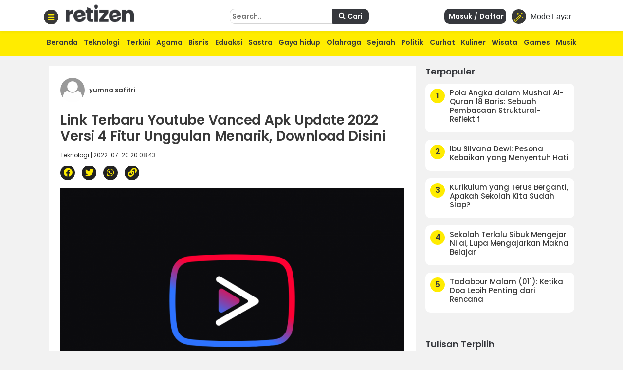

--- FILE ---
content_type: text/html; charset=UTF-8
request_url: https://retizen.republika.co.id/posts/166592/link-terbaru-youtube-vanced-apk-update-2022-versi-4-fitur-unggulan-menarik-download-disini
body_size: 14038
content:
<!DOCTYPE html>
<html lang="id" class="no-js" prefix="og: http://ogp.me/ns#">

<head>

  <meta http-equiv="content-type" content="text/html; charset=UTF-8">
  <meta charset="utf-8">
  <title>
      </title>
  <meta name="viewport" content="width=device-width, initial-scale=1, maximum-scale=1, user-scalable=no">

  <meta name="description" content="Link Terbaru Youtube Vanced Apk Update 2022 Versi 4 Fitur Unggulan Menarik, Download Disini" />
  <meta name="keywords" content="youtubevanced" />
  <meta name="author" content="" />


  <meta name="google" content="notranslate">
  <meta name="robots" content="index, follow" />
  <meta name="googlebot-news" content="index,follow" />
  <meta name="googlebot" content="index,follow" /> 




  <meta property="og:title" content="Link Terbaru Youtube Vanced Apk Update 2022 Versi 4 Fitur Unggulan Menarik, Download Disini | Retizen " />
  <meta property="og:type" content="article" />
  <meta property="og:url" content="https://retizen.republika.co.id/posts/166592/link-terbaru-youtube-vanced-apk-update-2022-versi-4-fitur-unggulan-menarik-download-disini" />
  <meta property="og:site_name" content="retizen.id" />
  <!-- <meta property="article:author" content="" /> -->
  <meta property="og:description" content="Link Terbaru Youtube Vanced Apk Update 2022 Versi 4 Fitur Unggulan Menarik, Download Disini" />
  <meta property="og:image" content="https://static.republika.co.id/files/themes/retizen/img/group/favicon-rep-jogja.png" />
  <meta property="fb:app_id" content="417808724973321" />
  <!-- <meta property="fb:pages" content="225952730433" /> -->
  <link rel="canonical" href="https://retizen.republika.co.id/posts/166592/link-terbaru-youtube-vanced-apk-update-2022-versi-4-fitur-unggulan-menarik-download-disini" />



  <meta name="alexaVerifyID" content="1uwFK2hX0m-t6B78rU2zj7tZwDk" />

  <link rel="stylesheet" media="print" onload="this.onload=null;this.removeAttribute('media');" href="https://static.republika.co.id/files/themes/default/plugins/fontawesome-free-5.15.1-web/css/fontawesome.min.css">
  <link rel="stylesheet" media="print" onload="this.onload=null;this.removeAttribute('media');" href="https://static.republika.co.id/files/themes/default/plugins/fontawesome-free-5.15.1-web/css/brands.min.css">
  <link rel="stylesheet" media="print" onload="this.onload=null;this.removeAttribute('media');" href="https://static.republika.co.id/files/themes/default/plugins/fontawesome-free-5.15.1-web/css/solid.min.css">


  <link href="https://static.republika.co.id/files/js/bootstrap-4.3.1/css/bootstrap.min.css" rel="stylesheet">
  <link href="https://static.republika.co.id/files/themes/default/css/animate.css" rel="stylesheet">
  <link href="https://static.republika.co.id/files/themes/default/css/styles.css" rel="stylesheet">
  <link rel="stylesheet" href="https://static.republika.co.id/files/themes/partner/retizen/plugins/aos/aos.css">
        <!-- <link rel="stylesheet" href="/themes/retizen/plugins/lightgallery/css/lightgallery.css"> -->





           
     
      <script>
        window.dataLayer = window.dataLayer || [];
        window.dataLayer = [
           {
              "id": "166592",
              "published_date": "2022-07-20 20:08:43",
              "title": "Link Terbaru Youtube Vanced Apk Update 2022 Versi 4 Fitur Unggulan Menarik, Download Disini",
              "kanal": "Teknologi",
              "author": "69930 | yumna safitri",
                     
            },
                  ];

              </script>
      <meta property="dable:item_id" content="166592">
      <meta property="dable:url" content="https://retizen.republika.co.id/posts/166592/link-terbaru-youtube-vanced-apk-update-2022-versi-4-fitur-unggulan-menarik-download-disini">
      <meta property="dable:author" content="yumna safitri">
      <meta property="article:section" content="Teknologi">
      <meta property="article:published_time" content="2022-07-20T20:08:43+07:00">

     <script type="application/ld+json">
        {
          "@context": "http://schema.org",
          "@type": "NewsArticle",
          "mainEntityOfPage": {
            "@type": "WebPage",
            "@id": "/posts/166592/link-terbaru-youtube-vanced-apk-update-2022-versi-4-fitur-unggulan-menarik-download-disini"
          },
          "headline": "Link Terbaru Youtube Vanced Apk Update 2022 Versi 4 Fitur Unggulan Menarik, Download Disini",
          "image": {
            "@type": "ImageObject",
            "url": "https://static.republika.co.id/uploads/member/images/news/onxsonqkob.jpg",
            "height": 556,
            "width": 830
          },
          "datePublished": "2022-07-20T20:08:43+07:00",
          "dateModified": "2022-07-20T20:08:43+07:00",
          "author": {
            "@type": "Person",
            "name": "yumna safitri"
          },
          "publisher": {
            "@type": "Organization",
            "name": "Republika.co.id",
            "logo": {
              "@type": "ImageObject",
              "url": "https://static.republika.co.id/files/themes/retizen/img/logo-retizen-4.png",
              "width": 388,
              "height": 56
            }
          },
          "description": "Link Terbaru Youtube Vanced Apk Update 2022 Versi 4 Fitur Unggulan Menarik, Download Disini"
        }
      </script>
    
    <!-- Google Tag Manager -->
    <script>
      (function(w, d, s, l, i) {
        w[l] = w[l] || [];
        w[l].push({
          'gtm.start': new Date().getTime(),
          event: 'gtm.js'
        });
        var f = d.getElementsByTagName(s)[0],
          j = d.createElement(s),
          dl = l != 'dataLayer' ? '&l=' + l : '';
        j.async = true;
        j.src =
          'https://www.googletagmanager.com/gtm.js?id=' + i + dl;
        f.parentNode.insertBefore(j, f);
      })(window, document, 'script', 'dataLayer', 'GTM-M847CDM');
    </script>
    <!-- End Google Tag Manager -->




    <script async src='https://securepubads.g.doubleclick.net/tag/js/gpt.js'></script>
        <script type='text/javascript'>
      window.googletag = window.googletag || {
        cmd: []
      };
      googletag.cmd.push(function() {
        var mapping1 = googletag.sizeMapping()
	.addSize([[970,90], [970,250], [320,50]])
	.build()
googletag.defineSlot('/12890435/desktop_network_topline', [[970,90], [970,250], [320,50]], 'div-gpt-ad-1641539337068-0').defineSizeMapping(mapping1).addService(googletag.pubads());
googletag.defineSlot('/12890435/desktop_network_detail_text', [300,600], 'div-gpt-ad-1641539178884-0').addService(googletag.pubads());
var mapping1 = googletag.sizeMapping()
	.addSize([[300,250], [300,600]])
	.build()
googletag.defineSlot('/12890435/desktop_network_detail_right_1', [[300,250], [300,600]], 'div-gpt-ad-1641539097416-0').defineSizeMapping(mapping1).addService(googletag.pubads());
googletag.defineSlot('/12890435/desktop_network_detail_right_2', [300,250], 'div-gpt-ad-1641539136243-0').addService(googletag.pubads());
googletag.defineSlot('/12890435/nuretizen_desktop_home_skin-kiri', [120,600], 'div-gpt-ad-1670577235667-0').addService(googletag.pubads());
googletag.defineSlot('/12890435/nuretizen_desktop_home_skin-kanan', [120,600], 'div-gpt-ad-1670577199579-0').addService(googletag.pubads());



        googletag.pubads().enableSingleRequest();
        googletag.pubads().collapseEmptyDivs();
        googletag.enableServices();
      });
    </script>

  
  <link rel="stylesheet" href="/themes/nretizen/css/layout.css?v=4">
  <link rel="stylesheet" href="/themes/nretizen/css/layout_ress.10.10.1.css?v=4">
  <script src="https://code.jquery.com/jquery-3.6.3.min.js" integrity="sha256-pvPw+upLPUjgMXY0G+8O0xUf+/Im1MZjXxxgOcBQBXU=" crossorigin="anonymous"></script>

  <!-- Popper JS -->
  <script src="https://cdnjs.cloudflare.com/ajax/libs/popper.js/1.14.7/umd/popper.min.js"></script>

  <!-- <script src="https://static.republika.co.id/files/retizen/plugins/jquery-1.11.3/jquery-1.11.3.min.js" type="text/javascript"></script>  -->

  <!-- <script src="https://code.jquery.com/jquery-3.1.1.min.js"></script> -->
  <script src="https://static.republika.co.id/files/js/bootstrap-4.3.1/js/bootstrap.min.js"></script>
  <!-- <script  src="https://cdn.jsdelivr.net/npm/bootstrap@5.1.3/dist/js/bootstrap.bundle.min.js"></script> -->
  <!-- <link rel="shortcut icon" type="image/x-icon" href="/themes/retizen/img/group/favicon-retizen.png"> -->
  <link rel="shortcut icon" type="image/x-icon" href="https://static.republika.co.id/files/themes/retizen/img/group/favicon-retizen.png">

  <svg xmlns="http://www.w3.org/2000/svg" style="display: none;">
    <symbol id="clock" viewBox="0 0 512 512">
      <title>Clock</title>
      <path fill-rule="evenodd" clip-rule="evenodd" d="m256 512c-141.164062 0-256-114.835938-256-256s114.835938-256 256-256 256 114.835938 256 256-114.835938 256-256 256zm0-480c-123.519531 0-224 100.480469-224 224s100.480469 224 224 224 224-100.480469 224-224-100.480469-224-224-224zm0 0" />
      <path d="m368 394.667969c-4.097656 0-8.191406-1.558594-11.308594-4.695313l-112-112c-3.007812-3.007812-4.691406-7.082031-4.691406-11.304687v-149.335938c0-8.832031 7.167969-16 16-16s16 7.167969 16 16v142.699219l107.308594 107.308594c6.25 6.25 6.25 16.382812 0 22.632812-3.117188 3.136719-7.210938 4.695313-11.308594 4.695313zm0 0" />
    </symbol>
    <symbol id="magic-wand" viewBox="0 0 512 512">
      <title>Magic Wand</title>
      <path fill-rule="evenodd" clip-rule="evenodd" d="m331.351 96.061c-5.963-5.963-15.622-5.963-21.585 0l-305.294 305.294c-5.963 5.963-5.963 15.622 0 21.585l61.059 61.059c2.981 2.981 6.887 4.472 10.793 4.472s7.811-1.491 10.793-4.472l305.293-305.294c5.963-5.963 5.963-15.622 0-21.585 0 0-61.059-61.059-61.059-61.059zm-255.028 355.561-39.473-39.474 207.385-207.385 39.474 39.474c0-.001-207.386 207.385-207.386 207.385zm228.971-228.971-39.474-39.474 54.738-54.738 39.474 39.474z" />
      <path d="m213.707 122.118c15.265-30.529 30.529-45.794 61.059-61.059-30.529-15.265-45.794-30.529-61.059-61.059-15.265 30.529-30.531 45.794-61.059 61.059 30.53 15.265 45.794 30.53 61.059 61.059z" />
      <path d="m457.942 213.707c-7.632 15.265-15.267 22.897-30.529 30.529 15.265 7.632 22.897 15.265 30.529 30.529 7.632-15.265 15.265-22.897 30.529-30.529-15.264-7.632-22.896-15.265-30.529-30.529z" />
      <path d="m457.942 45.795c-22.897-11.449-34.346-22.897-45.794-45.794-11.449 22.897-22.899 34.346-45.794 45.794 22.897 11.449 34.346 22.897 45.794 45.794 11.449-22.897 22.897-34.346 45.794-45.794z" />
    </symbol>
    <symbol id="quran" viewBox="0 0 512 512">
      <title>Quran</title>
      <path fill-rule="evenodd" clip-rule="evenodd" d="M437.02,181.02V74.98H330.98L256,0l-74.98,74.98H74.98v106.04L0,256l74.98,74.98v106.04h106.04L256,512l74.98-74.98
      h106.04V330.98L512,256L437.02,181.02z M407.01,318.55v88.46h-88.46L256,469.56l-62.55-62.55h-88.46v-88.46L42.44,256l62.55-62.55
      v-88.46h88.46L256,42.44l62.55,62.55h88.46v88.46L469.56,256L407.01,318.55z" />
      <path d="M377.001,205.88v-70.881H306.12L256,84.879l-50.12,50.12h-70.881v70.881L84.879,256l50.12,50.12v70.881h70.881
      l50.12,50.12l50.12-50.12h70.881V306.12l50.12-50.12L377.001,205.88z M346.991,293.69v53.301H293.69L256,384.681l-37.69-37.69
      h-53.301V293.69L127.319,256l37.69-37.69v-53.301h53.301l37.69-37.69l37.69,37.69h53.301v53.301l37.69,37.69L346.991,293.69z" />
    </symbol>
    <symbol id="compass" viewBox="0 0 512 512">
      <title>Compass</title>
      <path fill-rule="evenodd" clip-rule="evenodd" d="M245.333,0C110.059,0,0,110.059,0,245.333s110.059,245.333,245.333,245.333s245.333-110.059,245.333-245.333
    S380.608,0,245.333,0z M245.333,448c-111.744,0-202.667-90.923-202.667-202.667S133.589,42.667,245.333,42.667
    S448,133.589,448,245.333S357.077,448,245.333,448z" />

      <path d="M359.552,131.136c-3.093-3.115-7.765-4.011-11.755-2.261l-149.333,64c-2.517,1.067-4.523,3.093-5.611,5.611l-64,149.333
    c-1.728,4.011-0.832,8.661,2.261,11.755c2.048,2.005,4.779,3.093,7.552,3.093c1.408,0,2.837-0.299,4.203-0.853l149.333-64
    c2.517-1.088,4.523-3.093,5.611-5.611l64-149.333C363.52,138.859,362.624,134.208,359.552,131.136z M245.333,266.667
    c-11.755,0-21.333-9.579-21.333-21.333c0-11.755,9.579-21.333,21.333-21.333c11.755,0,21.333,9.579,21.333,21.333
    C266.667,257.088,257.088,266.667,245.333,266.667z" />

    </symbol>

    <symbol id="menu" viewBox="0 0 512 512">
      <title>Menu</title>
      <path fill-rule="evenodd" clip-rule="evenodd" d="M492,236H20c-11.046,0-20,8.954-20,20c0,11.046,8.954,20,20,20h472c11.046,0,20-8.954,20-20S503.046,236,492,236z" />
      <path d="M492,76H20C8.954,76,0,84.954,0,96s8.954,20,20,20h472c11.046,0,20-8.954,20-20S503.046,76,492,76z" />
      <path d="M492,396H20c-11.046,0-20,8.954-20,20c0,11.046,8.954,20,20,20h472c11.046,0,20-8.954,20-20
      C512,404.954,503.046,396,492,396z" />
    </symbol>
  </svg>


  <!-- <script async src='https://propsid.b-cdn.net/gpt/retizenrepublika.js?rand=1230721087'></script> -->
</head>

<body class="fixed rtzn">
  <!-- End Google Tag Manager -->

  <!-- Google Tag Manager (noscript) -->
  <noscript><iframe src="https://www.googletagmanager.com/ns.html?id=GTM-M847CDM" height="0" width="0" style="display:none;visibility:hidden"></iframe></noscript>
  <!-- End Google Tag Manager (noscript) -->

  <!--RESPONSIVE INFO-->
  <div id="info_css" style="display: none;
             background: rgba(0,0,0,0.7); 
             font-family: tahoma;font-size: 11px; color: #fff; padding: 5px 2px;
             position: fixed;top: 0; left: 0; z-index: 9999;">
    <span id="wdt"></span>
    <span id="hgt"></span>
    <span id="rule_css">rules css: </span>
  </div>
  <div class="container-fluid wrapper">
    <!--revisi-->
        <div class="header">
      <!--tambahgroup-->

      <div class="header-wrap">

        <div class="col-lg-4 col-md-9 col-10 logo-retizen">
          <div class="menu-dropdown">
            <span onclick="openNav()">
              <img src="/themes/nretizen/css/img/menu-bar.png" alt="Image" class="">
            </span>
          </div>
          <div class="menu-logo">
            <a href="/">
              <!--<img src="assets/css/img/video1.png" alt="Image" class="">-->
              <h2>retizen</h2> <span style="font-style: italic;">| republika blogger</span>

            </a>
          </div>
        </div>
        <div class="col-lg-8 col-md-3 col-2 header-right">

          <div class="sign-in ">
            <button class="btn btn-mode link-mobile-mode-layar" onclick="toggleDarkLight()" title="Toggle dark/light mode">
              <div class="feature-icon bg-black bg-gradient">
                <svg class="small-icon" width="1em" height="1em">
                  <use xlink:href="#magic-wand"></use>
                </svg>
              </div>
              <span>Mode Layar</span>
            </button>
          </div>
          <div class="sign-in" style="display: none;">
          <a href="https://akun.republika.co.id?token=aHR0cHM6Ly9yZXRpemVuLnJlcHVibGlrYS5jby5pZC9wb3N0cy8xNjY1OTIvbGluay10ZXJiYXJ1LXlvdXR1YmUtdmFuY2VkLWFway11cGRhdGUtMjAyMi12ZXJzaS00LWZpdHVyLXVuZ2d1bGFuLW1lbmFyaWstZG93bmxvYWQtZGlzaW5p" >  
          <!-- <a data-toggle="modal" href="#login"> -->
              <span>
                <i class="fa fa-sign-in"></i> Masuk / Daftar
              </span>
            </a>
          </div>

          <div class="sign-in">

            
            
                
                <a  class="register" href="https://akun.republika.co.id?token=aHR0cHM6Ly9yZXRpemVuLnJlcHVibGlrYS5jby5pZC9wb3N0cy8xNjY1OTIvbGluay10ZXJiYXJ1LXlvdXR1YmUtdmFuY2VkLWFway11cGRhdGUtMjAyMi12ZXJzaS00LWZpdHVyLXVuZ2d1bGFuLW1lbmFyaWstZG93bmxvYWQtZGlzaW5p">
                <!-- <a data-toggle="modal" class="register" href="#login"> -->
                  <span>
                    <i class="fa fa-sign-in"></i> Masuk / Daftar
                  
                  </span>
                </a>
           

            

          </div>
          <div class="search d-none d-sm-none d-xl-block">
            <form class="form-horizontal submitForm" action="/search" method="post" data-save="Cari" data-saving="Mencari" data-alert="Pencarian gagal">

              <input type="hidden" name="hash" value="1b7e4946cd6c65fc002f5ad976b8d78d" />
              <input type="text" placeholder="Search.." name="query">
              <button type="submit" class="nomargin submitBtn">
                <i class="fa fa-search">
                </i>
                Cari
              </button>

            </form>


          </div>
        </div>
      </div>
    </div>
    <div class="menu-main">
      <div class="container">
        <div class="menu-scroll d-none d-sm-block">
          <ul>
            <li><a href="/">Beranda</a></li>
            <li><a href="/kategori/teknologi">Teknologi</a></li>
            <li><a href="/kategori/info-terkini">Terkini</a></li>
            <li><a href="/kategori/agama">Agama</a></li>
            <li><a href="/kategori/bisnis">Bisnis</a></li>
            <li><a href="/kategori/eduaksi">Eduaksi</a></li>
            <li><a href="/kategori/sastra">Sastra</a></li>
            <li><a href="/kategori/gaya-hidup">Gaya hidup</a></li>
            <li><a href="/kategori/olahraga">Olahraga</a></li>
            <li><a href="/kategori/sejarah">Sejarah</a></li>

            <li><a href="/kategori/politik">Politik</a></li>
            <li><a href="/kategori/curhat">Curhat</a></li>

            <li><a href="/kategori/kuliner">Kuliner</a></li>

            <li><a href="/kategori/wisata">Wisata</a></li>
            <li><a href="/kategori/games">Games</a></li>
            <li><a href="/kategori/musik">Musik</a></li>
          </ul>
        </div>
      </div>
    </div>
  <div class="content" id="page-content">

  


  <style>
    .skin-kiri {
      position: fixed;
      left: 10px
    }

    .skin-kanan {
      position: fixed;
      right: 10px
    }
  </style>
  <div class="skin-kiri">

	<div id='div-gpt-ad-1670577235667-0' class="adsx ads120x600 mt-3" style="text-align: center;margin:0 auto;margin-bottom: 10px;height: auto;">
		<script>
			googletag.cmd.push(function() {
				googletag.display('div-gpt-ad-1670577235667-0');
			});
		</script>
	</div>
	</div>
  <div class="skin-kanan">

	<div id='div-gpt-ad-1670577199579-0' class="adsx ads120x600 mt-3" style="text-align: center;margin:0 auto;margin-bottom: 10px;height: auto;">
		<script>
			googletag.cmd.push(function() {
				googletag.display('div-gpt-ad-1670577199579-0');
			});
		</script>
	</div>
	</div>
  <script>
    $(window).scroll(function() {
      if ($(this).scrollTop() >= 100) {
        $('.skin-kiri,.skin-kanan').css('top', '50px');
      } else {
        $('.skin-kiri,.skin-kanan').css('top', '100px');

      }
    })
  </script>
<div class="main">
<input type="hidden" id="token-inc" value="K3hxTXBwNmhXdzFZdmgrWGJaalBZdWJtY01jTVdnWWYrSFFreFhqV3ZHUG1NMTJiTTBYalUwcFlzQTc4TmhRdg==">
  

	<div id='div-gpt-ad-1641539337068-0' class="adsx ads970x90 mt-3" style="text-align: center;margin:0 auto;margin-bottom: 10px;height: auto;">
		<script>
			googletag.cmd.push(function() {
				googletag.display('div-gpt-ad-1641539337068-0');
			});
		</script>
	</div>
	
  <div class="side-middle news-middle col-lg-6">
    <div class="top-selection news-content">

      <span class="news-read-profile">
        <img src="https://static.republika.co.id/uploads/member/images/profile/thumbs/placeholder.jpg" alt="Image" class="">

        <span>yumna safitri                    
          <!-- <i class="fa fa-check">Follow</i> -->
        </span>
      </span>
      <!-- <img src="assets/img/16.jpg" alt="Image" class=""> -->
      <h1>
        Link Terbaru Youtube Vanced Apk Update 2022 Versi 4 Fitur Unggulan Menarik, Download Disini      </h1>
      <span class="detail-subtitle">Teknologi | 2022-07-20 20:08:43</span>

      <div class="shared-news">
        <ul>
          <li><a href="#" class="facebook share-button" id="share-facebook" data-text="Link Terbaru Youtube Vanced Apk Update 2022 Versi 4 Fitur Unggulan Menarik, Download Disini" data-url="/posts/166592/link-terbaru-youtube-vanced-apk-update-2022-versi-4-fitur-unggulan-menarik-download-disini"><i class="fab fa-facebook" aria-hidden="true"> </i></a></li>
          <li><a href="#" class="twitter share-button" id="share-twitter" data-text="Link Terbaru Youtube Vanced Apk Update 2022 Versi 4 Fitur Unggulan Menarik, Download Disini" data-url="/posts/166592/link-terbaru-youtube-vanced-apk-update-2022-versi-4-fitur-unggulan-menarik-download-disini"><i class="fab fa-twitter" aria-hidden="true"> </i></a></li>
          <li><a href="#" class="whatsapp share-button" id="share-whatsapp" data-text="Link Terbaru Youtube Vanced Apk Update 2022 Versi 4 Fitur Unggulan Menarik, Download Disini" data-url="/166592/link-terbaru-youtube-vanced-apk-update-2022-versi-4-fitur-unggulan-menarik-download-disini?utm_source=whatsapp"><i class="fab fa-whatsapp" aria-hidden="true"> </i></a></li>
          <li><a href="#" class="copyurl share-button" id="share-copy" data-text="Link Terbaru Youtube Vanced Apk Update 2022 Versi 4 Fitur Unggulan Menarik, Download Disini" data-url="/posts/166592/link-terbaru-youtube-vanced-apk-update-2022-versi-4-fitur-unggulan-menarik-download-disini"><i class="fa fa-link" aria-hidden="true"> </i></a></li>
          <input type="text" style="display: none;" value="Link Terbaru Youtube Vanced Apk Update 2022 Versi 4 Fitur Unggulan Menarik, Download Disini - /posts/166592/link-terbaru-youtube-vanced-apk-update-2022-versi-4-fitur-unggulan-menarik-download-disini" id="myInput">

        </ul>
      </div>
      
<figure class="rtz-image blocks"><img class="" src="https://static.republika.co.id/uploads/member/images/news/onxsonqkob.jpg" border="0" alt="">
<figcaption></figcaption>
</figure>
<p class="rtz-paragraph blocks">Menonton video Youtube memang salah satu kegiatan rutinitas bagi setiap orang yang memiliki smartphone. Di dalam Youtube, terdapat banyak jenis video yang bisa kalian tonton mulai dari musik, film, komedi, vlog, dan masih banyak lagi yang lainnya.
<p class="rtz-paragraph blocks">Akan tetapi, ketika kita sedang menonton video sering sekali iklan muncul secara tiba-tiba, hal ini sangat mengganggu kenyamanan menonton video tersebut. Maka dari itu, apa bila kalian ingin menggunakan Youtube bebas dari iklan bisa gunakan Youtube Vanced.
<p class="rtz-paragraph blocks">Youtube Vanced sama halnya seperti Youtube Premium, dimana kalian bisa menikmati video bebas dari iklan. Akan tetapi, untuk Youtube Vanced ini kalian bisa menikmati fitur premium secara gratis, berbeda dengan Youtube premium yang mana kalian harus membayar terlebih dahulu untuk menikmati nonton video bebas dari iklan.<div class="gliaplayer-container" data-slot="new_republika_desktop"></div>
<script src="https://player.gliacloud.com/player/new_republika_desktop" data-media-query="(min-width: 601px)" async></script>
<div class="gliaplayer-container" data-slot="new_republika_mobile"></div>
<script src="https://player.gliacloud.com/player/new_republika_mobile" data-media-query="(max-width: 600px)" async></script>
<p class="rtz-paragraph blocks">Tidak hanya itu saja, Youtube Vanced memiliki berbagai fitur unggulan yang bisa kalian temui di dalamnya. Untuk kalian yang ingin menggunakan aplikasi ini dan tidak tahu cara download Youtube Vanced yang dilansir dari idlegal.id, bisa simak ulasan yang kami bahas ini hingga akhir.
<p class="rtz-paragraph blocks">Youtube Vanced merupakan aplikasi yang sudah di kembangkan oleh pihak ketiga sehingga memiliki fitur unggulan yang bisa kalian gunakan secara gratis seperti menonton video bebas dari iklan. Maka tak heran bila banyak orang mengincar aplikasi ini.
<p class="rtz-paragraph blocks">Seperti yang sudah kalian ketahui, bila aplikasi ini memiliki banyak fitur unggulan lainnya, terlebih lagi untuk penggunaan dari aplikasi ini sangat mudah bahkan kalian bisa menikmati menonton video dengan membuka aplikasi yang lainnya.
<p class="rtz-paragraph blocks">Untuk itu, dengan adanya multi aplikasi ini kalian bisa mendengarkan musik di Youtube Vanced di barengi membuka aplikasi media sosial seperti Instagram, Facebook dan yang lainnya. Apa bila kalian penasaran ingin melihat fitur dari aplikasi ini bisa langsung lihat ulasan yang ada di bawah ini.
<p class="rtz-paragraph blocks">Fitur Youtube Vanced
<p class="rtz-paragraph blocks">1. TANPA IKLAN
<p class="rtz-paragraph blocks">Keunggulan pertama dari YouTube Vanced adalah tidak adanya iklan di dalamnya. Tidak adanya iklan memungkinkan Anda untuk menggunakan aplikasi ini dengan nyaman tanpa takut terganggu oleh iklan.
<p class="rtz-paragraph blocks">2. BISA AKSES TANPA PROSES ROOT
<p class="rtz-paragraph blocks">Selain bebas iklan, aplikasi ini juga dapat diakses tanpa perlu melakukan rooting pada perangkat mobile Anda. Anda juga hanya perlu menggunakan aplikasi ini setelah Anda mengunduh dan menginstalnya.
<p class="rtz-paragraph blocks">3. TERSEDIA DALAM MODE GELAP
<p class="rtz-paragraph blocks">Kalian yang suka dark mode cocok menggunakan aplikasi ini, karena Youtube Vanced kini sudah dilengkapi dengan fitur ini. Anda juga dapat mengunduh video Youtube di situs ini dalam format mode gelap.
<p class="rtz-paragraph blocks">4. ADA FITUR AUTO REPEAT
<p class="rtz-paragraph blocks">Selain Dark Mode, YouTube Vanced juga memiliki fitur menarik lainnya yaitu Auto Repeat. Melalui fitur ini, Anda dapat menonton video yang ingin Anda unduh berulang kali tanpa perlu menekan tombol Play berulang kali.
<p class="rtz-paragraph blocks">Fitur-fitur ini hanya bisa kalian nikmati di aplikasi Youtube Vanced secara gratis tanpa ada biaya tambahan untuk menikmati semua fitur yang ada.
<p class="rtz-paragraph blocks">Silahkan Download Disini >>> <a href="https://retrogrouch.net/download-youtube-vanced/">KLIK DISINI</a>
      
      <div class="tagging">
        <li> <span><a href='/tags/youtubevanced'>#youtubevanced</a></span></li>
      </div>

      <div class="disclaimer mt-4" style="clear:both">
        <h2>Disclaimer</h2>
        <p>
          Retizen adalah Blog Republika Netizen untuk menyampaikan gagasan, informasi, dan pemikiran terkait berbagai hal. Semua pengisi Blog Retizen atau Retizener bertanggung jawab penuh atas isi, foto, gambar, video, dan grafik yang dibuat dan dipublished di Blog Retizen. Retizener dalam menulis konten harus memenuhi kaidah dan hukum yang berlaku (UU Pers, UU ITE, dan KUHP). Konten yang ditulis juga harus memenuhi prinsip Jurnalistik meliputi faktual, valid, verifikasi, cek dan ricek serta kredibel.

        </p>
      </div>
      <div class="container-fluid mt-5">
        <section class="comment-section my-4" id="commentSection" data-id="166592" data-token=""></section>
      </div>
      <script src="https://akun.republika.co.id/assets/dashboard/js/comment.js"></script>

      <div class="news-top">
        <h2>
          Berita Terkait
        </h2>
        <div class="row">
          

            <div class="col-lg-4 col-6 news-top-list">
              <img data-original="https://static.republika.co.id/uploads/member/images/news/onxsonqkob.jpg" alt="Image" class="img-responsive lazy">

              <a href="https://retizen.republika.co.id/posts/170836/youtube-vanced-anti-root-version-terbaru-2022-untuk-android-waves-download-disini">
                <h3>Youtube Vanced Anti Root Version Terbaru 2022 Untuk Android Waves ( Download Disini )</h3>
              </a>
            </div>
          

            <div class="col-lg-4 col-6 news-top-list">
              <img data-original="https://static.republika.co.id/uploads/member/images/news/tiq3clr5ac.jpg" alt="Image" class="img-responsive lazy">

              <a href="https://retizen.republika.co.id/posts/167304/link-new-download-youtube-vanced-mod-apk-bebas-iklan-update-2022-tanpa-root">
                <h3>Link New Download YouTube Vanced Mod Apk Bebas Iklan Update 2022 Tanpa Root</h3>
              </a>
            </div>
          

            <div class="col-lg-4 col-6 news-top-list">
              <img data-original="https://static.republika.co.id/uploads/member/images/news/tiq3clr5ac.jpg" alt="Image" class="img-responsive lazy">

              <a href="https://retizen.republika.co.id/posts/167303/new-link-youtube-vanced-mod-apk-blokir-iklan-secara-gratis-anti-error-100-aman">
                <h3>New Link YouTube Vanced Mod Apk Blokir Iklan Secara Gratis Anti error 100 Aman</h3>
              </a>
            </div>
          
        </div>
      </div>

      


      <div class="news-top row">
        <h2 class="row col-md-12">
          Terpopuler di         </h2>
                            <div class="col-lg-4 col-6 news-top-list">
            <img data-original="https://static.republika.co.id/uploads/member/images/news/260123182619-887.jpg" alt="Image" class="img-responsive lazy">

            <a href="https://retizen.republika.co.id/posts/740063/pola-angka-dalam-mushaf-al-quran-18-baris-sebuah-pembacaan-struktural-reflektif">
              <h3>Pola Angka dalam Mushaf Al-Quran 18 Baris: Sebuah Pembacaan Struktural-Reflektif</h3>
            </a>
          </div>
                            <div class="col-lg-4 col-6 news-top-list">
            <img data-original="https://static.republika.co.id/uploads/member/images/news/260123130245-282.jpg" alt="Image" class="img-responsive lazy">

            <a href="https://retizen.republika.co.id/posts/740002/ibu-silvana-dewi-pesona-kebaikan-yang-menyentuh-hati">
              <h3>Ibu Silvana Dewi: Pesona Kebaikan yang Menyentuh Hati</h3>
            </a>
          </div>
                            <div class="col-lg-4 col-6 news-top-list">
            <img data-original="https://static.republika.co.id/uploads/member/images/news/260123115528-636.png" alt="Image" class="img-responsive lazy">

            <a href="https://retizen.republika.co.id/posts/739992/kurikulum-yang-terus-berganti-apakah-sekolah-kita-sudah-siap">
              <h3>Kurikulum yang Terus Berganti, Apakah Sekolah Kita Sudah Siap?</h3>
            </a>
          </div>
                            <div class="col-lg-4 col-6 news-top-list">
            <img data-original="https://static.republika.co.id/uploads/member/images/news/260123124528-309.png" alt="Image" class="img-responsive lazy">

            <a href="https://retizen.republika.co.id/posts/739996/sekolah-terlalu-sibuk-mengejar-nilai-lupa-mengajarkan-makna-belajar">
              <h3>Sekolah Terlalu Sibuk Mengejar Nilai, Lupa Mengajarkan Makna Belajar</h3>
            </a>
          </div>
                            <div class="col-lg-4 col-6 news-top-list">
            <img data-original="https://static.republika.co.id/uploads/member/images/news/260123210256-786.jpg" alt="Image" class="img-responsive lazy">

            <a href="https://retizen.republika.co.id/posts/740075/tadabbur-malam-011-ketika-doa-lebih-penting-dari-rencana">
              <h3>Tadabbur Malam (011): Ketika Doa Lebih Penting dari Rencana</h3>
            </a>
          </div>
                            <div class="col-lg-4 col-6 news-top-list">
            <img data-original="https://static.republika.co.id/uploads/member/images/news/260123090723-147.jpg" alt="Image" class="img-responsive lazy">

            <a href="https://retizen.republika.co.id/posts/739953/ujian-politik-luar-negeri-bebas-aktif-indonesia-di-dewan-perdamaian-trump">
              <h3>Ujian Politik Luar Negeri Bebas-Aktif Indonesia di Dewan Perdamaian Trump</h3>
            </a>
          </div>
        
      </div>

    </div>
  </div>



  <div class="side-right col-lg-3">
    <div class="popular">
        <h2>Terpopuler</h2>

                              <div class="popular-list">
                <a href="https://retizen.republika.co.id/posts/740063/pola-angka-dalam-mushaf-al-quran-18-baris-sebuah-pembacaan-struktural-reflektif">
                    <div class="popular-list-number">
                        <span>1</span>
                    </div>
                    <div class="popular-list-title">
                        <h3>Pola Angka dalam Mushaf Al-Quran 18 Baris: Sebuah Pembacaan Struktural-Reflektif</h3>
                    </div>
                </a>
            </div>
                              <div class="popular-list">
                <a href="https://retizen.republika.co.id/posts/740002/ibu-silvana-dewi-pesona-kebaikan-yang-menyentuh-hati">
                    <div class="popular-list-number">
                        <span>2</span>
                    </div>
                    <div class="popular-list-title">
                        <h3>Ibu Silvana Dewi: Pesona Kebaikan yang Menyentuh Hati</h3>
                    </div>
                </a>
            </div>
                              <div class="popular-list">
                <a href="https://retizen.republika.co.id/posts/739992/kurikulum-yang-terus-berganti-apakah-sekolah-kita-sudah-siap">
                    <div class="popular-list-number">
                        <span>3</span>
                    </div>
                    <div class="popular-list-title">
                        <h3>Kurikulum yang Terus Berganti, Apakah Sekolah Kita Sudah Siap?</h3>
                    </div>
                </a>
            </div>
                              <div class="popular-list">
                <a href="https://retizen.republika.co.id/posts/739996/sekolah-terlalu-sibuk-mengejar-nilai-lupa-mengajarkan-makna-belajar">
                    <div class="popular-list-number">
                        <span>4</span>
                    </div>
                    <div class="popular-list-title">
                        <h3>Sekolah Terlalu Sibuk Mengejar Nilai, Lupa Mengajarkan Makna Belajar</h3>
                    </div>
                </a>
            </div>
                              <div class="popular-list">
                <a href="https://retizen.republika.co.id/posts/740075/tadabbur-malam-011-ketika-doa-lebih-penting-dari-rencana">
                    <div class="popular-list-number">
                        <span>5</span>
                    </div>
                    <div class="popular-list-title">
                        <h3>Tadabbur Malam (011): Ketika Doa Lebih Penting dari Rencana</h3>
                    </div>
                </a>
            </div>
        
    </div>
        <div class="clearfix">&nbsp;</div>
    <div class="hot-topic">
        <h2>
          Tulisan Terpilih
        </h2>

        <div class="row">
                                         
                <div class="col-sm-6 col-md-6 col-lg-12 hot-topic-list">
                    <a href="/posts/739750/gerbang-angkasa-dari-timur-biak-dan-ambisi-indonesia-menjadi-pemain-strategis-ekonomi-antariksa-global">
                        <img data-original="https://static.republika.co.id/uploads/member/images/news/260121160236-231.jpg" alt="Image" class="img-responsive lazy">

                        <span class="number">1</span>
                        <h3>Gerbang Angkasa dari Timur: Biak dan Ambisi Indonesia Menjadi Pemain Strategis Ekonomi Antariksa Global</h3>
                    </a>
                </div>
            

        </div>
    </div>
    
 
   
    <div class="side-banner side-banner-right">
                        

	<div id='div-gpt-ad-1641539097416-0' class="adsx ads300x250 mt-3" style="text-align: center;margin:0 auto;margin-bottom: 10px;height: auto;">
		<script>
			googletag.cmd.push(function() {
				googletag.display('div-gpt-ad-1641539097416-0');
			});
		</script>
	</div>
	                <br>
            </div>


</div>
  <div class="clearfix"></div>
</div>


</div>
</div></div>
<div class="clearfix"></div>
<div class="foot">
  <div class="container">
    <p>Copyright © 2022 Retizen.id All Right Reserved</p>
  </div>
</div>
</div>




<div id="mySidenav" class="sidenav">

  <a href="#close" class="closebtn" onclick="closeNav()">&times;</a>
  <a href="https://republika.co.id/"><img src="https://static.republika.co.id/files/themes/retizen/img/logo-retizen-4.png" alt="Image" class=""></a>
  <ul class="col-md-6 nav-menu">
    <li><a href="/">Beranda</a></li>
    <li><a href="/kategori/olahraga">Olahraga</a></li>
    <li><a href="/kategori/gaya-hidup">Gaya hidup</a></li>
    <li><a href="/kategori/politik">Politik</a></li>
    <li><a href="/kategori/agama">Agama</a></li>
    <li><a href="/kategori/bisnis">Bisnis</a></li>
    <li><a href="/kategori/sejarah">Sejarah</a></li>
  </ul>
  <ul class="col-md-6 nav-menu">

    <li><a href="/kategori/teknologi">Teknologi</a></li>
    <li><a href="/kategori/curhat">Curhat</a></li>
    <li><a href="/kategori/sastra">Sastra</a></li>
    <li><a href="/kategori/kuliner">Kuliner</a></li>
    <li><a href="/kategori/wisata">Wisata</a></li>
    <li><a href="/kategori/eduaksi">Eduaksi</a></li>
    <li><a href="/kategori/info-terkini">Info Terkini</a></li>

  </ul>
  <div class="menu-network">
    <p>Network</p>
    <ul>

      <li><a href="https://republika.co.id">Republika</a></li>
      <li><a href="https://republika.id">Republika ID</a></li>
      <li><a href="https://ihram.republika.co.id">ihram.republika.co.id</a></li>
      <li><a href="https://rejabar.republika.co.id">rejabar.republika.co.id</a></li>
      <li><a href="https://repjogja.republika.co.id">repjogja.republika.co.id</a></li>
      <li><a href="https://iqra.republika.co.id">Republika IQRA</a></li>
    </ul>
  </div>
  <div class="menu-network">
    <p></p>
    <ul>

      <li class="active"><a href="/pages/about#tentang-retizen">Tentang Retizen</a></li>
      <li class=""><a href="/pages/about#dos-and-donts">Do's and Dont's</a></li>
      <li class=""><a href="/pages/about#rules" class="">Rules</a></li>

      <li class=""><a href="/pages/about#cara-menjadi-retizen" class="">Cara Menjadi Retizen</a></li>

    </ul>
  </div>
</div>



<script>

</script>
</body>

</html>








<!-- (Ajax Modal Large)-->
<div id="modal_ajax" class="modal fade" tabindex="-1" role="dialog" aria-labelledby="myModalLabel" aria-hidden="true">
  <div class="modal-dialog modal_table" style="max-width:1200px">
    <div class="modal-content modal_cell">
      <div class="modal-body rounded nopadding h-600px">
      </div>
    </div>
  </div>
</div>

<!-- (Ajax Modal Small)-->
<div id="modal_ajax_sm" class="modal fade" tabindex="-1" role="dialog" aria-labelledby="myModalLabel" aria-hidden="true">
  <div class="modal-dialog modal_table" style="max-width:380px">
    <div class="modal-content modal_cell">
      <div class="modal-body rounded repostForm" style="min-height:200px;max-width:380px">
      </div>
    </div>
  </div>
</div>
<!-- (Alert Modal)-->
<div id="modal_alert" class="modal fade" tabindex="-1" role="dialog" aria-labelledby="myModalLabel" aria-hidden="true">
  <div class="modal-dialog modal_table" style="max-width:480px">
    <div class="modal-content modal_cell rounded">
      <div class="modal-body text-center text-danger" style="padding-top:30px;padding-bottom:30px;font-weight:bold;max-width:480px">
      </div>
      <div class="modal-footer text-center-xs">
        <button class="btn btn-default" data-dismiss="modal" aria-hidden="true">
          <i class="fa fa-times">
          </i> Tutup
        </button>
      </div>
    </div>
  </div>
</div>
<!-- (Success Modal)-->
<div id="modal_success" class="modal fade" tabindex="-1" role="dialog" aria-labelledby="myModalLabel" aria-hidden="true">
  <div class="modal-dialog modal_table" style="max-width:480px">
    <div class="modal-content modal_cell rounded">
      <div class="modal-body text-center text-success" style="padding-top:30px;padding-bottom:30px;font-weight:bold;max-width:480px">
      </div>
      <div class="modal-footer text-center-xs">
        <button class="btn btn-default" data-dismiss="modal" aria-hidden="true">
          <i class="fa fa-times">
          </i> Tutup
        </button>
      </div>
    </div>
  </div>
</div>
<!-- (Ajax Modal Dynamic)-->
<div id="modal_ajax_dn" class="modal fade" tabindex="-1" role="dialog" aria-labelledby="myModalLabel" aria-hidden="true">
  <div class="modal-dialog modal_table" style="width:auto">
    <div class="modal-content modal_cell">
    </div>
  </div>
</div>
<div id="search" class="modal fade" tabindex="-1" role="dialog" aria-labelledby="myModalLabel" aria-hidden="true">
  <div class="modal-dialog modal_table">
    <div class="modal-content modal_cell">
      <div class="modal-body">
        <div class="row">
          <div class="col-sm-12">
            <form class="form-horizontal submitForm" action="https://retizen.republika.co.id/search" method="post" data-save="Cari" data-saving="Mencari" data-alert="Pencarian gagal">
              <div class="input-group">
                <input type="text" class="form-control input-lg" name="query" placeholder="Cari" />
                <span class="input-group-btn">
                  <input type="hidden" name="hash" value="" />
                  <button type="submit" class="btn btn-lg btn-success nomargin submitBtn">
                    <i class="fa fa-search">
                    </i>
                    Cari
                  </button>
                </span>
              </div>
              <div class="form-group">
                <div class="col-sm-12 statusHolder">
                </div>
              </div>
            </form>
          </div>
        </div>
      </div>
    </div>
  </div>
</div>

<div id="fb-root">
</div>




<script type="text/javascript">
  var base_url = 'https://kampus.republika.co.id/',
    theme_url = 'https://static.republika.co.id/files/themes/default/',
    siteName = 'Retizen',
    loggedIn = false,
    fail_alert = 'Tidak dapat memproses permintaan Anda',
    dc_alert = 'Periksa koneksi Anda',
    empty_alert = 'Masukkan teks'
</script>
<script src="https://static.republika.co.id/files/themes/default/js/scrollbar.js"></script>
<script src="https://static.republika.co.id/files/themes/default/js/masonry.js"></script>
<script src="https://static.republika.co.id/files/themes/default/js/sticky.js"></script>
<script src="https://static.republika.co.id/files/themes/default/js/easing.js"></script>
<!-- <script src=""></script> -->

<!-- <script src="https://static.republika.co.id/files/themes/partner/default/js/global.js"></script> -->

<script defer src="https://static.republika.co.id/js/tracker.js?v=6" ></script>
<script type="text/javascript">
  function toggleDarkLight() {

    if ($('body').attr('class') == 'light-mode') {
      $('body').attr('class', 'dark-mode');
      localStorage.setItem('theme', 'dark'); //add this
    } else {
      $('body').attr('class', 'light-mode')
      localStorage.setItem('theme', 'light'); //add this
    }

  }

  const currentTheme = localStorage.getItem('theme') ? localStorage.getItem('theme') : 'light';

  $('body').attr('class', currentTheme + '-mode');
</script>

<script src="https://static.republika.co.id/files/js/jquery.lazyload.js?v=ROL-60"></script>

<script>
  $("img.lazy").lazyload({
    effect: "fadeIn",
    threshold: 100,
    failure_limit: 40
  });
</script>


<script type="text/javascript">
  var ScrollDebounce = true;
  var page = 1;
  //var page = $('.index-list').length;
  var total_pages = 5;

  function sticky_relocate() {
    var window_top = $(window).scrollTop();
    
  }

  function loadData(page, ajaxURL) {
    //return '';
    $(".loader").css("display", "block");
    $.ajax({
        method: "POST",
        url: "/ajax/" + ajaxURL,
        data: {
          page: page,
          kid: 0        }
      })
      .done(function(content) {
        ScrollDebounce = true;
        $(".loader").css("display", "none");
        $("#posts-infinite").append(content);
        $("img.lazy").lazyload({
          effect: "fadeIn",
          threshold: 100,
          failure_limit: 40
        });
      });
  }

  function openNav() {
    document.getElementById("mySidenav").style.width = "350px";
  }

  function closeNav() {
    document.getElementById("mySidenav").style.width = "0";
  }

  function openSearch() {
    document.getElementById("myOverlay").style.display = "block";
  }

  function closeSearch() {
    document.getElementById("myOverlay").style.display = "none";
  }

  function show_debug_width() {
    var debug_show = false;
    var debug_console = false;
    $('body').prepend('<div id="info_css" style="background: rgba(0,0,0,0.7);font-family: tahoma;font-size: 11px; color: #fff; font-weight: bold; text-shadow: 1px 1px 1px #212121; padding: 5px;position: fixed;top: 0; left: 0; z-index: 99999; border: 1px solid red; display: ' + (debug_show ? 'block' : 'none') + '"><span id="wdt"></span> | <span id="hgt"></span> | <span id="rule_css">rules css: </span></div>');
    $("span#wdt").html("width: " + $(window).width());
    $("span#hgt").html("height: " + $(window).height());
    if (debug_console) {
      var rule = "";
      $('#rule_css').each(function() {
        rule = window.getComputedStyle(this, ':after').content;
      });
      console.log($('#info_css').text() + ' ' + rule);
    }
    $(window).resize(function() {
      $("span#wdt").html("width: " + $(window).width());
      $("span#hgt").html("height: " + $(window).height());
      if (debug_console) {
        var rule = "";
        $('#rule_css').each(function() {
          rule = window.getComputedStyle(this, ':after').content;
        });
        console.log($('#info_css').text() + ' ' + rule);
      }
    });
  }
  $('document').ready(function() {
    show_debug_width();
    hover_video();
    //scrool_header();

    function hover_video() {
      $('div.video-cover').hover(function() {
        $(this).find('div.overplay').show();
        $('div.video-cover img').css({
          "opacity": "0.9"
        });
      });

    }
    $(window).scroll(sticky_relocate);
    sticky_relocate();

    function scrool_header() {
      $(window).scroll(function() {
        if ($(window).scrollTop() > 60) {
          $('.header').slideDown();
          $('.header').css({
            "position": "fixed",
            "z-index": "99",
            "top": "0",
            "left": "0",
            "background": "#fff",
            "box-shadow": "2px 2px 2px 2px rgba(0,0,0,0.1)"

          });
        } else {
          $('.header').css({
            "position": "relative",
            "box-shadow": "none"
          });
        }
      });
    }



          // $(document).ready(function() {
      //    $('div[id^="lightgallery"]').lightGallery();
      // });
      //$(".share_it").html('<span class="share-kutipan">SHARE</span> <a href="#"><em class="fa fa-facebook"></em></a> <a href="#"><em class="fa fa-twitter"></em></a>');


      $('.share-open-click').click(function() {
        $('.share-open-fix').slideToggle();
      });
      if ($(".twitter-tweet , .twitter-video ").length > 0)
        $("<script>").attr({
          type: 'text/javascript',
          src: 'https://platform.twitter.com/widgets.js'
        }).prependTo("head");
      if ($(".instagram-media").length > 0)
        $("<script>").attr({
          type: 'text/javascript',
          src: '//platform.instagram.com/en_US/embeds.js'
        }).prependTo("head");

    
  });
  $('.sosmed-popup').click(function() {
    url = $(this).attr('rel');
    window.open(url, "_blank", "toolbar=no, scrollbars=no, resizable=yes, top=500, left=500, width=500, height=400");
  });
  $(function() {
    if (document.location.href.indexOf('#login') > -1) {
      $('#login').modal('show');
    }
  });

  $('.rtz-paragraph a[href]').attr('target', '_blank');
</script>


<script>
  $(".header").stick_in_parent();
  $(".side-banner-right").stick_in_parent({

    bottoming: true,
    parent: ".main", // note: we must now manually provide the parent
    // spacer: ".sticky-spacer",
  });
</script>
<script async defer crossorigin="anonymous" src="https://connect.facebook.net/en_US/sdk.js"></script>

<!-- 

<script src="https://www.gstatic.com/firebasejs/7.14.6/firebase-app.js"></script>
<script src="https://www.gstatic.com/firebasejs/7.14.6/firebase-messaging.js"></script>

<script src="/assets/firebase.js"></script> -->


</body>

</html>

--- FILE ---
content_type: text/html; charset=utf-8
request_url: https://www.google.com/recaptcha/api2/aframe
body_size: 265
content:
<!DOCTYPE HTML><html><head><meta http-equiv="content-type" content="text/html; charset=UTF-8"></head><body><script nonce="JWr2nN-1sZs41vWnY3Vavg">/** Anti-fraud and anti-abuse applications only. See google.com/recaptcha */ try{var clients={'sodar':'https://pagead2.googlesyndication.com/pagead/sodar?'};window.addEventListener("message",function(a){try{if(a.source===window.parent){var b=JSON.parse(a.data);var c=clients[b['id']];if(c){var d=document.createElement('img');d.src=c+b['params']+'&rc='+(localStorage.getItem("rc::a")?sessionStorage.getItem("rc::b"):"");window.document.body.appendChild(d);sessionStorage.setItem("rc::e",parseInt(sessionStorage.getItem("rc::e")||0)+1);localStorage.setItem("rc::h",'1769217797258');}}}catch(b){}});window.parent.postMessage("_grecaptcha_ready", "*");}catch(b){}</script></body></html>

--- FILE ---
content_type: application/javascript; charset=utf-8
request_url: https://fundingchoicesmessages.google.com/f/AGSKWxW5ELcJP29zYmXwPw-hCEdZG7RtTGIsBg_CmVDohYgfem2DuTnBa5O-B4mKzKoYlCIC7iYdgS6hYNN8YvKY-XGksC5Ix2CChIu040YHmY9WXhTsgyYV0O30AhR_JSxBwBQKXnRfqIXGq4X0ccNBLbu_NNeby8bt5r4fgHuIVwNRDaNy7iwsQQ22JkSG/_/adsremote._468x6o_.ad-cloud./60x468./img/adv.
body_size: -1289
content:
window['d178532e-3768-4d9d-896b-ca1fc6d9dba7'] = true;